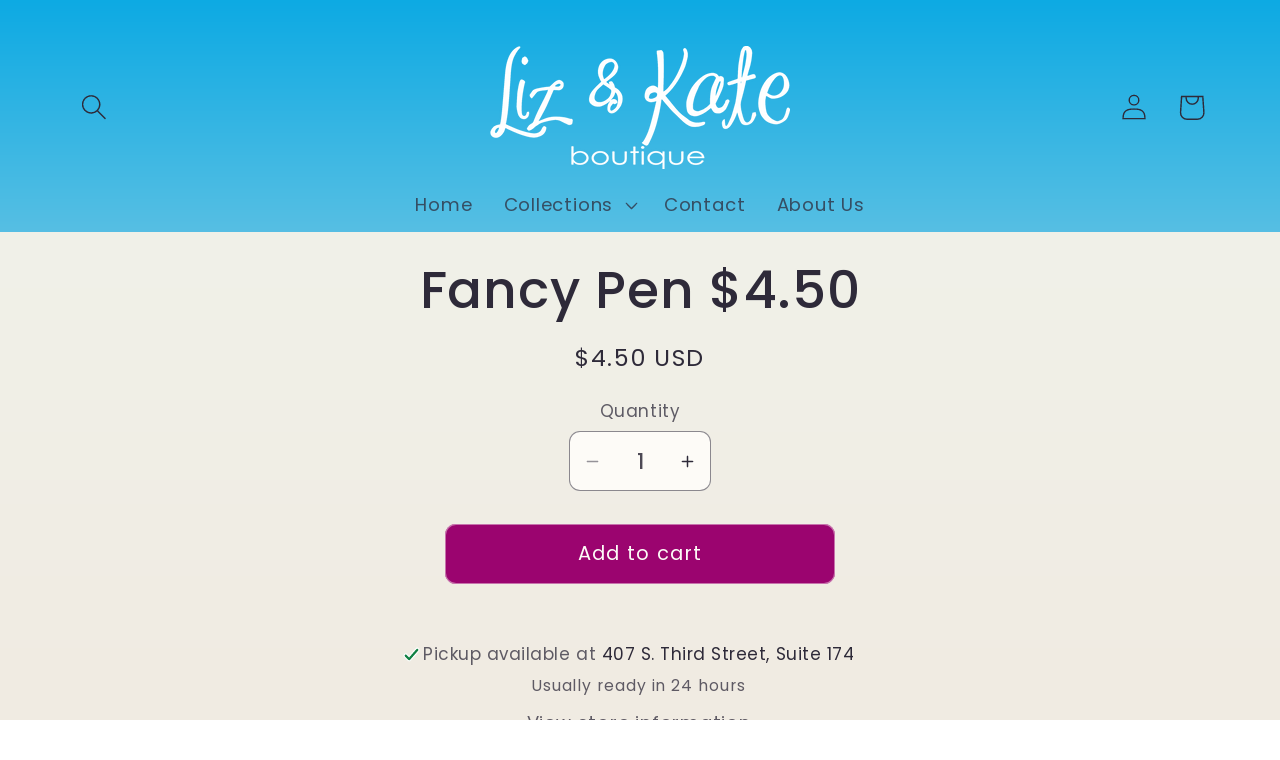

--- FILE ---
content_type: text/html; charset=utf-8
request_url: https://liznkate.com/variants/45604934353202/?section_id=pickup-availability
body_size: 613
content:
<div id="shopify-section-pickup-availability" class="shopify-section">
<pickup-availability-preview class="pickup-availability-preview"><svg
  class="icon icon-tick"
  aria-hidden="true"
  focusable="false"
  xmlns="http://www.w3.org/2000/svg"
  fill="none"
  viewBox="0 0 20 20"
>
  <path fill="#108043" stroke="#fff" d="M16.136 6.979h0l.003-.004a1.499 1.499 0 00-2.275-1.954l-5.945 6.777-1.858-1.859A1.499 1.499 0 103.94 12.06l2.999 3s0 0 0 0c.289.29.675.44 1.1.439h.019a1.5 1.5 0 001.08-.522l6.998-7.998z"/>
</svg>
<div class="pickup-availability-info"><p class="caption-large">
          Pickup available at <span class="color-foreground">407 S. Third Street, Suite 174</span>
        </p>
        <p class="caption">Usually ready in 24 hours</p>
        <button
          id="ShowPickupAvailabilityDrawer"
          class="pickup-availability-button link link--text underlined-link"
          aria-haspopup="dialog"
        >View store information
</button></div>
  </pickup-availability-preview>

  <pickup-availability-drawer
    class="gradient"
    tabindex="-1"
    role="dialog"
    aria-modal="true"
    aria-labelledby="PickupAvailabilityHeading"
  >
    <div class="pickup-availability-header">
      <h2 class="h3 pickup-availability-drawer-title" id="PickupAvailabilityHeading">
        Fancy Pen $4.50
      </h2>
      <button class="pickup-availability-drawer-button" type="button" aria-label="Close"><svg
  xmlns="http://www.w3.org/2000/svg"
  aria-hidden="true"
  focusable="false"
  class="icon icon-close"
  fill="none"
  viewBox="0 0 18 17"
>
  <path d="M.865 15.978a.5.5 0 00.707.707l7.433-7.431 7.579 7.282a.501.501 0 00.846-.37.5.5 0 00-.153-.351L9.712 8.546l7.417-7.416a.5.5 0 10-.707-.708L8.991 7.853 1.413.573a.5.5 0 10-.693.72l7.563 7.268-7.418 7.417z" fill="currentColor">
</svg>
</button>
    </div><ul class="pickup-availability-list list-unstyled" role="list" data-store-availability-drawer-content><li class="pickup-availability-list__item">
          <h3 class="h4">407 S. Third Street, Suite 174</h3>
          <p class="pickup-availability-preview caption-large"><svg
  class="icon icon-tick"
  aria-hidden="true"
  focusable="false"
  xmlns="http://www.w3.org/2000/svg"
  fill="none"
  viewBox="0 0 20 20"
>
  <path fill="#108043" stroke="#fff" d="M16.136 6.979h0l.003-.004a1.499 1.499 0 00-2.275-1.954l-5.945 6.777-1.858-1.859A1.499 1.499 0 103.94 12.06l2.999 3s0 0 0 0c.289.29.675.44 1.1.439h.019a1.5 1.5 0 001.08-.522l6.998-7.998z"/>
</svg>

              Pickup available,
              usually ready in 24 hours
</p><address class="pickup-availability-address">
            <p>407 S. Third Street, Suite 174<br>Suite 174<br>Geneva IL 60134<br>United States</p>
<p>6302080608</p></address>
        </li></ul>
  </pickup-availability-drawer></div>